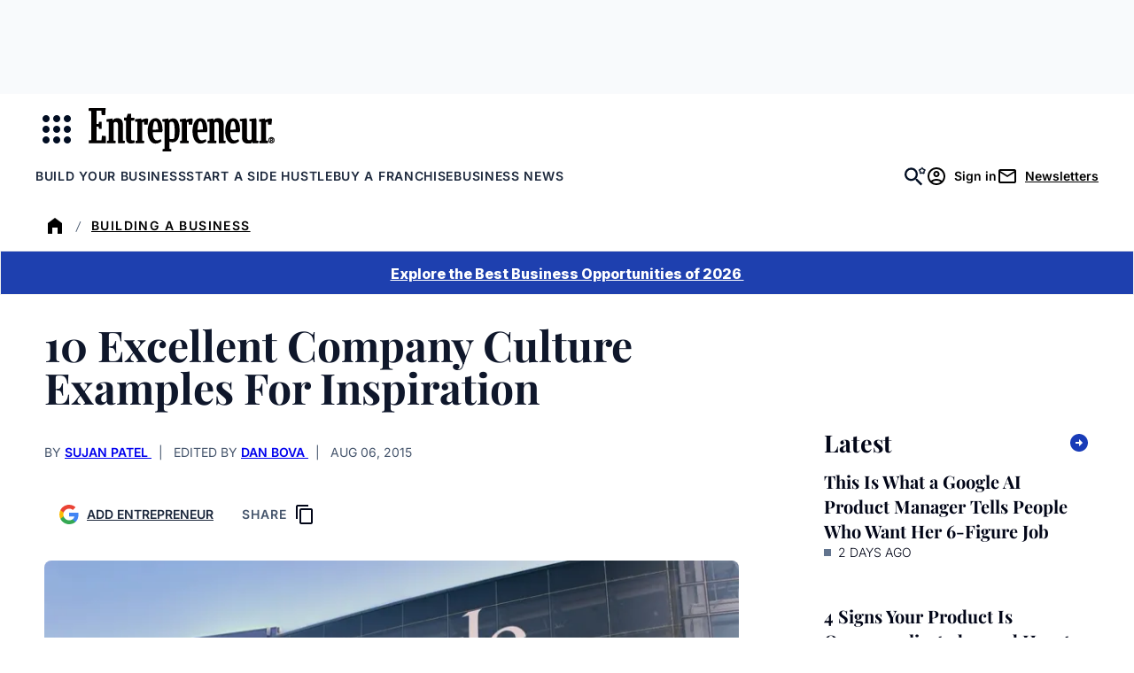

--- FILE ---
content_type: text/javascript;charset=utf-8
request_url: https://id.cxense.com/public/user/id?json=%7B%22identities%22%3A%5B%7B%22type%22%3A%22ckp%22%2C%22id%22%3A%22mkjg15fa9w8av86a%22%7D%2C%7B%22type%22%3A%22lst%22%2C%22id%22%3A%221zvkkm7x0647y1rlipu2rvemz9%22%7D%2C%7B%22type%22%3A%22cst%22%2C%22id%22%3A%221zvkkm7x0647y1rlipu2rvemz9%22%7D%5D%7D&callback=cXJsonpCB2
body_size: 202
content:
/**/
cXJsonpCB2({"httpStatus":200,"response":{"userId":"cx:eve0rssfv51n2jzdkznh5yj7:rphowascrahl","newUser":false}})

--- FILE ---
content_type: text/javascript;charset=utf-8
request_url: https://p1cluster.cxense.com/p1.js
body_size: 101
content:
cX.library.onP1('1zvkkm7x0647y1rlipu2rvemz9');
